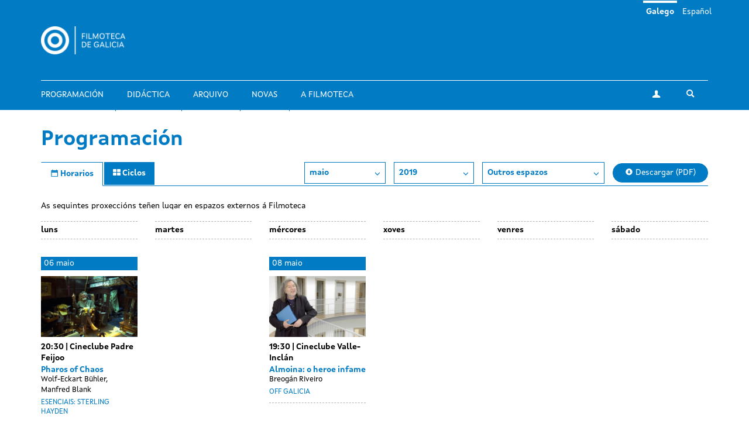

--- FILE ---
content_type: text/html; charset=utf-8
request_url: https://filmotecadegalicia.xunta.gal/gl/programacion/ci%3C/body%3E%3C/html%3E?year=2019&month=5&center=other
body_size: 7147
content:
<!DOCTYPE html>
<html lang="gl" dir="ltr"
  xmlns:og="https://ogp.me/ns#">
<head>
  <link rel="profile" href="http://www.w3.org/1999/xhtml/vocab" />
  <meta name="viewport" content="width=device-width, initial-scale=1.0">
  <meta http-equiv="Content-Type" content="text/html; charset=utf-8" />
<link rel="shortcut icon" href="https://filmotecadegalicia.xunta.gal/sites/w_pcgai/themes/cgai/favicon.ico" type="image/vnd.microsoft.icon" />
<meta content="#007bc4" name="theme-color" />
<meta name="generator" content="Drupal 7 (https://www.drupal.org)" />
<link rel="canonical" href="https://filmotecadegalicia.xunta.gal/gl/programacion/ci%3C/body%3E%3C/html%3E" />
<link rel="shortlink" href="https://filmotecadegalicia.xunta.gal/gl/programacion/ci%3C/body%3E%3C/html%3E" />
<meta property="og:site_name" content="Filmoteca de Galicia" />
<meta property="og:type" content="article" />
<meta property="og:url" content="https://filmotecadegalicia.xunta.gal/gl/programacion/ci%3C/body%3E%3C/html%3E" />
<meta property="og:title" content="Programación" />
<meta name="dcterms.title" content="Programación" />
<meta name="dcterms.type" content="Text" />
<meta name="dcterms.format" content="text/html" />
<meta name="dcterms.identifier" content="https://filmotecadegalicia.xunta.gal/gl/programacion/ci%3C/body%3E%3C/html%3E" />
  <title>Programación | Filmoteca de Galicia</title>
  <link type="text/css" rel="stylesheet" href="https://filmotecadegalicia.xunta.gal/sites/w_pcgai/files/css/css_lQaZfjVpwP_oGNqdtWCSpJT1EMqXdMiU84ekLLxQnc4.css" media="all" />
<link type="text/css" rel="stylesheet" href="https://filmotecadegalicia.xunta.gal/sites/w_pcgai/files/css/css_oO0iBI7lY92TMVc_Yz3XprjsodDG9yMAHnHcKZncYE8.css" media="all" />
<link type="text/css" rel="stylesheet" href="https://filmotecadegalicia.xunta.gal/sites/w_pcgai/files/css/css_GIYqnQwd6SvilCWWr-Jgi69115yoFrPABQalJ8Tf5o8.css" media="all" />

<!--[if lte IE 9]>
<link type="text/css" rel="stylesheet" href="https://filmotecadegalicia.xunta.gal/sites/w_pcgai/files/css/css_ImwRxy1lxopxoBEEy7kxR3zonHI9n-ue85JAl2xPBWI.css" media="all" />
<![endif]-->
<link type="text/css" rel="stylesheet" href="https://filmotecadegalicia.xunta.gal/sites/w_pcgai/files/css/css_usA0nC0PDeZyG4mwc1dWqi6MlT1Aaea0LYlhkJeUVEw.css" media="all" />
  <script src="https://filmotecadegalicia.xunta.gal/sites/w_pcgai/files/js/js_xXXlCzxGJGu56t7d4O7pBXhw0UYdXOds7Y-fDzZj7Uc.js"></script>
<script src="https://filmotecadegalicia.xunta.gal/sites/w_pcgai/files/js/js_s5koNMBdK4BqfHyHNPWCXIL2zD0jFcPyejDZsryApj0.js"></script>
<script>document.createElement( "picture" );</script>
<script src="https://filmotecadegalicia.xunta.gal/sites/w_pcgai/files/js/js_VWrjRjr7_IX7rRJ6JFLfVMwH3bTLkur-K_lsFccWZWk.js"></script>
<script>(function(i,s,o,g,r,a,m){i["GoogleAnalyticsObject"]=r;i[r]=i[r]||function(){(i[r].q=i[r].q||[]).push(arguments)},i[r].l=1*new Date();a=s.createElement(o),m=s.getElementsByTagName(o)[0];a.async=1;a.src=g;m.parentNode.insertBefore(a,m)})(window,document,"script","https://www.google-analytics.com/analytics.js","ga");ga("create", "UA-48436752-10", {"cookieDomain":"auto"});ga("set", "anonymizeIp", true);ga("send", "pageview");</script>
<script src="https://filmotecadegalicia.xunta.gal/sites/w_pcgai/files/js/js_Xg7CwizaObLn0zBOskWaQKuRU0uXogxxoHbwTX9LRoU.js"></script>
<script>jQuery.extend(Drupal.settings, {"basePath":"\/","pathPrefix":"gl\/","setHasJsCookie":0,"ajaxPageState":{"theme":"cgai","theme_token":"aD_4S7fnF1qQCePs-f-APz84CI6o1QCt87OvQsmf3OQ","js":{"sites\/w_pcgai\/modules\/contrib\/picture\/picturefill2\/picturefill.min.js":1,"sites\/w_pcgai\/modules\/contrib\/picture\/picture.min.js":1,"sites\/all\/themes\/contrib\/bootstrap\/js\/bootstrap.js":1,"https:\/\/filmotecadegalicia.xunta.gal\/sites\/w_pcgai\/files\/google_tag\/contedor_principal\/google_tag.script.js":1,"sites\/all\/modules\/contrib\/jquery_update\/replace\/jquery\/1.10\/jquery.min.js":1,"misc\/jquery-extend-3.4.0.js":1,"misc\/jquery-html-prefilter-3.5.0-backport.js":1,"misc\/jquery.once.js":1,"misc\/drupal.js":1,"0":1,"public:\/\/languages\/gl_H1kRzRhv0iJC3o7RYMpo1Ew21h5FmPHcvq2kKuqNtv8.js":1,"sites\/w_pcgai\/modules\/contrib\/custom_search\/js\/custom_search.js":1,"sites\/all\/modules\/contrib\/google_analytics\/googleanalytics.js":1,"1":1,"sites\/w_pcgai\/themes\/cgai\/build\/main.js":1},"css":{"modules\/system\/system.base.css":1,"sites\/w_pcgai\/modules\/contrib\/date\/date_api\/date.css":1,"sites\/w_pcgai\/modules\/contrib\/date\/date_popup\/themes\/datepicker.1.7.css":1,"modules\/field\/theme\/field.css":1,"sites\/w_pcgai\/modules\/contrib\/logintoboggan\/logintoboggan.css":1,"modules\/node\/node.css":1,"sites\/w_pcgai\/modules\/contrib\/picture\/picture_wysiwyg.css":1,"sites\/all\/modules\/contrib\/views\/css\/views.css":1,"sites\/all\/modules\/contrib\/ckeditor\/css\/ckeditor.css":1,"sites\/all\/modules\/contrib\/ctools\/css\/ctools.css":1,"modules\/locale\/locale.css":1,"sites\/w_pcgai\/modules\/contrib\/custom_search\/custom_search.css":1,"sites\/w_pcgai\/files\/css\/follow.css":1,"sites\/w_pcgai\/themes\/cgai\/build\/app-ie.css":1,"sites\/w_pcgai\/themes\/cgai\/build\/fonts\/merriweather.css":1,"sites\/w_pcgai\/themes\/cgai\/build\/fonts\/montserrat.css":1,"sites\/w_pcgai\/themes\/cgai\/build\/fonts\/opensans.css":1,"sites\/w_pcgai\/themes\/cgai\/build\/fonts\/xuntasans.css":1,"sites\/w_pcgai\/themes\/cgai\/build\/app.css":1}},"contact":{"marker_image":"\/sites\/w_pcgai\/themes\/cgai\/assets\/img\/marker.png","marker_location":{"lat":"43.3678223","lng":"-8.4069563","zoom":"13"}},"custom_search":{"form_target":"_self","solr":0},"googleanalytics":{"trackOutbound":1,"trackMailto":1,"trackDownload":1,"trackDownloadExtensions":"7z|aac|arc|arj|asf|asx|avi|bin|csv|doc(x|m)?|dot(x|m)?|exe|flv|gif|gz|gzip|hqx|jar|jpe?g|js|mp(2|3|4|e?g)|mov(ie)?|msi|msp|pdf|phps|png|ppt(x|m)?|pot(x|m)?|pps(x|m)?|ppam|sld(x|m)?|thmx|qtm?|ra(m|r)?|sea|sit|tar|tgz|torrent|txt|wav|wma|wmv|wpd|xls(x|m|b)?|xlt(x|m)|xlam|xml|z|zip"},"urlIsAjaxTrusted":{"\/gl\/programacion\/ci%3C\/body%3E%3C\/html%3E?year=2019\u0026month=5\u0026center=other":true},"bootstrap":{"anchorsFix":"0","anchorsSmoothScrolling":"0","formHasError":1,"popoverEnabled":0,"popoverOptions":{"animation":1,"html":0,"placement":"right","selector":"","trigger":"click","triggerAutoclose":1,"title":"","content":"","delay":0,"container":"body"},"tooltipEnabled":0,"tooltipOptions":{"animation":1,"html":0,"placement":"auto left","selector":"","trigger":"hover focus","delay":0,"container":"body"}}});</script>
</head>
<body class="html not-front not-logged-in no-sidebars page-programacion page-programacion-ci page-programacion-ci-body page-programacion-ci-body-html i18n-gl">
  <div class="region region-page-top">
    <noscript aria-hidden="true"><iframe src="https://www.googletagmanager.com/ns.html?id=GTM-PR8H5D3" height="0" width="0" style="display:none;visibility:hidden"></iframe></noscript>
  </div>
<header class="navbar navbar-default">
  <a class="sr-only sr-only-focusable skip-to-content" href="#main-content">Ir o contido principal</a>
  <div class="container">
    <div class="navbar-header">
      <button type="button" class="navbar-toggle collapsed" data-toggle="collapse" data-target="#navbar-collapse" aria-expanded="false">
        <span class="sr-only">Toggle navigation</span>
        <span class="icon-bar"></span>
        <span class="icon-bar"></span>
        <span class="icon-bar"></span>
      </button>

      <div class="navbar-brand">
        <a href="/gl">
                      <img src="https://filmotecadegalicia.xunta.gal/sites/w_pcgai/files/logos/filmoteca_de_galicia_branco_xs.png" alt="Inicio" class="logo-xs">
                                <img src="https://filmotecadegalicia.xunta.gal/sites/w_pcgai/files/logos/filmoteca_de_galicia_branco.png" alt="Inicio" class="logo-lg">
                  </a>
      </div>
    </div>

    <div class="collapse navbar-collapse" id="navbar-collapse">
      <nav class="nav navbar-nav">
        <ul class="nav navbar-nav navbar-main"><li><a href="/gl/programacion" class="active">Programación</a></li>
<li><a href="/gl/didactica">Didáctica</a></li>
<li><a href="/gl/arquivo">Arquivo</a></li>
<li><a href="/gl/novas" title="">Novas</a></li>
<li><a href="/gl/filmoteca-de-galicia">A Filmoteca</a></li>
</ul><span class="navbar-nav-actions"><a href="/gl/user" class="btn btn-default btn-profile"><span class="icon-icon-user" aria-hidden="true"></span><span class="sr-only">A miña conta</span></a><span class="navbar-lang"><a href="/gl/programacion/ci%3C/body%3E%3C/html%3E" class="btn btn-link active" lang="gl">Galego</a>&nbsp;<a href="/es/programacion/ci%3C/body%3E%3C/html%3E" class="btn btn-link" lang="es">Español</a>&nbsp;</span><button type="button" class="btn btn-link navbar-toggle-search" data-toggle="collapse" data-target="#navbar-search-form" aria-expanded="false">
  <span class="icon-icon-search" aria-hidden="true"></span>
  <span class="sr-only">Toggle search</span>
</button>
<div class="navbar-search-form collapse" id="navbar-search-form">
  <form class="search-form form-search content-search input-group" role="search" action="/gl/programacion/ci%3C/body%3E%3C/html%3E?year=2019&amp;month=5&amp;center=other" method="post" id="search-block-form" accept-charset="UTF-8"><input type="hidden" name="form_id" value="search_block_form" />
<input type="hidden" name="form_build_id" value="form-SMCjRXjHoYpnW8ru8hbh5GvHQjd40WPi_jJtrkBfqmg" />

  <label class="sr-only" for="search_block_form">Buscar</label>
  <input type="text" name="search_block_form" class="form-control" placeholder="Buscar" id="search_block_form">
  <span class="input-group-btn">
    <button class="btn btn-primary search-form-submit" type="submit">
      <span class="icon-icon-search" aria-hidden="true"></span>
      <span class="sr-only">Buscar</span>
    </button>
  </span>



</form></div>
</span>      </nav>
    </div>
  </div>
</header>


  
<main id="main-content">
  <div class="container">
  <section class="page-schedule">
    <h1 class="page-schedule-title">
      Programación    </h1>

    <ul class="nav nav-tabs nav-tabs-primary">
      <li class="active">
        <a href="/gl/programacion">
          <span class="icon-icon-calendar" aria-hidden="true"></span>
          <span class="hidden-xs">Horarios</span>
        </a>
      </li>
      <li>
        <a href="/gl/programacion/ciclos">
          <span class="icon-icon-th" aria-hidden="true"></span>
          <span class="hidden-xs">Ciclos</span>
        </a>
      </li>
    </ul>

    <div class="page-schedule-container">
      <div class="page-schedule-filters">
        <span class="dropdown">
          <button class="btn btn-default dropdown-toggle" type="button" id="month-dropdown" data-toggle="dropdown" aria-haspopup="true" aria-expanded="true">
           maio            <span class="icon-icon-chevron-down" aria-hidden="true"></span>
          </button>
          <ul class="dropdown-menu" aria-labelledby="month-dropdown">
                        <li>
              <a href="/gl/programacion/ci%3C/body%3E%3C/html%3E?year=2019&month=1&center=other">xaneiro</a>
            </li>
                        <li>
              <a href="/gl/programacion/ci%3C/body%3E%3C/html%3E?year=2019&month=2&center=other">febreiro</a>
            </li>
                        <li>
              <a href="/gl/programacion/ci%3C/body%3E%3C/html%3E?year=2019&month=3&center=other">marzo</a>
            </li>
                        <li>
              <a href="/gl/programacion/ci%3C/body%3E%3C/html%3E?year=2019&month=4&center=other">abril</a>
            </li>
                        <li>
              <a href="/gl/programacion/ci%3C/body%3E%3C/html%3E?year=2019&month=5&center=other">maio</a>
            </li>
                        <li>
              <a href="/gl/programacion/ci%3C/body%3E%3C/html%3E?year=2019&month=6&center=other">xuño</a>
            </li>
                        <li>
              <a href="/gl/programacion/ci%3C/body%3E%3C/html%3E?year=2019&month=7&center=other">xullo</a>
            </li>
                        <li>
              <a href="/gl/programacion/ci%3C/body%3E%3C/html%3E?year=2019&month=8&center=other">agosto</a>
            </li>
                        <li>
              <a href="/gl/programacion/ci%3C/body%3E%3C/html%3E?year=2019&month=9&center=other">setembro</a>
            </li>
                        <li>
              <a href="/gl/programacion/ci%3C/body%3E%3C/html%3E?year=2019&month=10&center=other">outubro</a>
            </li>
                        <li>
              <a href="/gl/programacion/ci%3C/body%3E%3C/html%3E?year=2019&month=11&center=other">novembro</a>
            </li>
                        <li>
              <a href="/gl/programacion/ci%3C/body%3E%3C/html%3E?year=2019&month=12&center=other">decembro</a>
            </li>
                      </ul>
        </span>

        <span class="dropdown">
          <button class="btn btn-default dropdown-toggle" type="button" id="year-dropdown" data-toggle="dropdown" aria-haspopup="true" aria-expanded="true">
            2019            <span class="icon-icon-chevron-down" aria-hidden="true"></span>
          </button>
          <ul class="dropdown-menu" aria-labelledby="year-dropdown">
                          <li>
                <a href="/gl/programacion/ci%3C/body%3E%3C/html%3E?year=2026&month=5&center=other">2026</a>
              </li>
                          <li>
                <a href="/gl/programacion/ci%3C/body%3E%3C/html%3E?year=2025&month=5&center=other">2025</a>
              </li>
                          <li>
                <a href="/gl/programacion/ci%3C/body%3E%3C/html%3E?year=2024&month=5&center=other">2024</a>
              </li>
                          <li>
                <a href="/gl/programacion/ci%3C/body%3E%3C/html%3E?year=2023&month=5&center=other">2023</a>
              </li>
                          <li>
                <a href="/gl/programacion/ci%3C/body%3E%3C/html%3E?year=2022&month=5&center=other">2022</a>
              </li>
                          <li>
                <a href="/gl/programacion/ci%3C/body%3E%3C/html%3E?year=2021&month=5&center=other">2021</a>
              </li>
                          <li>
                <a href="/gl/programacion/ci%3C/body%3E%3C/html%3E?year=2020&month=5&center=other">2020</a>
              </li>
                          <li>
                <a href="/gl/programacion/ci%3C/body%3E%3C/html%3E?year=2019&month=5&center=other">2019</a>
              </li>
                          <li>
                <a href="/gl/programacion/ci%3C/body%3E%3C/html%3E?year=2018&month=5&center=other">2018</a>
              </li>
                          <li>
                <a href="/gl/programacion/ci%3C/body%3E%3C/html%3E?year=2017&month=5&center=other">2017</a>
              </li>
                          <li>
                <a href="/gl/programacion/ci%3C/body%3E%3C/html%3E?year=2016&month=5&center=other">2016</a>
              </li>
                          <li>
                <a href="/gl/programacion/ci%3C/body%3E%3C/html%3E?year=2015&month=5&center=other">2015</a>
              </li>
                          <li>
                <a href="/gl/programacion/ci%3C/body%3E%3C/html%3E?year=2014&month=5&center=other">2014</a>
              </li>
                          <li>
                <a href="/gl/programacion/ci%3C/body%3E%3C/html%3E?year=2013&month=5&center=other">2013</a>
              </li>
                          <li>
                <a href="/gl/programacion/ci%3C/body%3E%3C/html%3E?year=2012&month=5&center=other">2012</a>
              </li>
                          <li>
                <a href="/gl/programacion/ci%3C/body%3E%3C/html%3E?year=2011&month=5&center=other">2011</a>
              </li>
                          <li>
                <a href="/gl/programacion/ci%3C/body%3E%3C/html%3E?year=2010&month=5&center=other">2010</a>
              </li>
                          <li>
                <a href="/gl/programacion/ci%3C/body%3E%3C/html%3E?year=2009&month=5&center=other">2009</a>
              </li>
                          <li>
                <a href="/gl/programacion/ci%3C/body%3E%3C/html%3E?year=2008&month=5&center=other">2008</a>
              </li>
                          <li>
                <a href="/gl/programacion/ci%3C/body%3E%3C/html%3E?year=2007&month=5&center=other">2007</a>
              </li>
                          <li>
                <a href="/gl/programacion/ci%3C/body%3E%3C/html%3E?year=2006&month=5&center=other">2006</a>
              </li>
                          <li>
                <a href="/gl/programacion/ci%3C/body%3E%3C/html%3E?year=2005&month=5&center=other">2005</a>
              </li>
                          <li>
                <a href="/gl/programacion/ci%3C/body%3E%3C/html%3E?year=2004&month=5&center=other">2004</a>
              </li>
                          <li>
                <a href="/gl/programacion/ci%3C/body%3E%3C/html%3E?year=2003&month=5&center=other">2003</a>
              </li>
                          <li>
                <a href="/gl/programacion/ci%3C/body%3E%3C/html%3E?year=2002&month=5&center=other">2002</a>
              </li>
                          <li>
                <a href="/gl/programacion/ci%3C/body%3E%3C/html%3E?year=2001&month=5&center=other">2001</a>
              </li>
                          <li>
                <a href="/gl/programacion/ci%3C/body%3E%3C/html%3E?year=2000&month=5&center=other">2000</a>
              </li>
                          <li>
                <a href="/gl/programacion/ci%3C/body%3E%3C/html%3E?year=1999&month=5&center=other">1999</a>
              </li>
                          <li>
                <a href="/gl/programacion/ci%3C/body%3E%3C/html%3E?year=1998&month=5&center=other">1998</a>
              </li>
                          <li>
                <a href="/gl/programacion/ci%3C/body%3E%3C/html%3E?year=1997&month=5&center=other">1997</a>
              </li>
                          <li>
                <a href="/gl/programacion/ci%3C/body%3E%3C/html%3E?year=1996&month=5&center=other">1996</a>
              </li>
                          <li>
                <a href="/gl/programacion/ci%3C/body%3E%3C/html%3E?year=1995&month=5&center=other">1995</a>
              </li>
                          <li>
                <a href="/gl/programacion/ci%3C/body%3E%3C/html%3E?year=1994&month=5&center=other">1994</a>
              </li>
                          <li>
                <a href="/gl/programacion/ci%3C/body%3E%3C/html%3E?year=1993&month=5&center=other">1993</a>
              </li>
                          <li>
                <a href="/gl/programacion/ci%3C/body%3E%3C/html%3E?year=1992&month=5&center=other">1992</a>
              </li>
                          <li>
                <a href="/gl/programacion/ci%3C/body%3E%3C/html%3E?year=1991&month=5&center=other">1991</a>
              </li>
                      </ul>
        </span>

        <span class="dropdown">
          <button class="btn btn-default dropdown-toggle" type="button" id="center-dropdown" data-toggle="dropdown" aria-haspopup="true" aria-expanded="true">
            Outros espazos            <span class="icon-icon-chevron-down" aria-hidden="true"></span>
          </button>
          <ul class="dropdown-menu" aria-labelledby="center-dropdown">
                          <li>
                <a href="/gl/programacion/ci%3C/body%3E%3C/html%3E?year=2019&month=5&center=cgai">
                  Na Filmoteca                </a>
              </li>
                          <li>
                <a href="/gl/programacion/ci%3C/body%3E%3C/html%3E?year=2019&month=5&center=other">
                  Outros espazos                </a>
              </li>
                      </ul>
        </span>

                  <a href="https://filmotecadegalicia.xunta.gal/sites/w_pcgai/files/299_fdg_xaneiro_2026_web.pdf" target="_blank" class="btn btn-primary btn-download">
            <span class="icon-icon-download" aria-hidden="true"></span>
            Descargar (PDF)          </a>
              </div>

              <p>
          As seguintes proxeccións teñen lugar en espazos externos á Filmoteca        </p>
      
      <div class="page-schedule-content">
        <div class="timetable">
  <div class="timetable-header">
    <div class="timetable-weekday">
      <span class="timetable-weekday-title">luns</span>
    </div>
    <div class="timetable-weekday">
      <span class="timetable-weekday-title">martes</span>
    </div>
    <div class="timetable-weekday">
      <span class="timetable-weekday-title">mércores</span>
    </div>
    <div class="timetable-weekday">
      <span class="timetable-weekday-title">xoves</span>
    </div>
    <div class="timetable-weekday">
      <span class="timetable-weekday-title">venres</span>
    </div>
    <div class="timetable-weekday">
      <span class="timetable-weekday-title">sábado</span>
    </div>
  </div>

  <div class="timetable-week">
              <div class="timetable-day matchHeight">
        <p class="timetable-day-title ">
          <span class="weekday">luns</span>
          <span class="month-day">06 maio</span>
        </p>
                              <article id="session-41462" class="timetable-session is-old">
      <div class="timetable-session-image">
      <img class="img-responsive" src="https://filmotecadegalicia.xunta.gal/sites/w_pcgai/files/styles/large/public/sterlingleuchtturm2.jpg?itok=zDS-rgkm" width="768" height="488" alt="Pharos of Chaos" />  </div>

  <div class="timetable-session-time-location">
    <time class="timetable-session-time" datetime="2019-05-06T20:30">
      20:30    </time>

          <span class="timetable-session-location">
          <span class="session-location">
    Cineclube Padre Feijoo  </span>
      </span>
      </div>

            <h2 class="timetable-session-title">
        <a href="/gl/filmes/pharos-chaos">
          Pharos of Chaos        </a>
      </h2>
      <div class="timetable-session-author">
        Wolf-Eckart Bühler, Manfred Blank              </div>
      
  
  
      <div class="timetable-session-season">
          <a href="/gl/programacion/ciclos/esenciais-sterling-hayden" class="session-season">
    Esenciais: Sterling Hayden  </a>
    </div>
  
  
  </article>
                        </div>
                      <div class="timetable-day matchHeight">
        <p class="timetable-day-title sr-only">
          <span class="weekday">martes</span>
          <span class="month-day">07 maio</span>
        </p>
                  <p class="sr-only">Day without sessions</p>
              </div>
                      <div class="timetable-day matchHeight">
        <p class="timetable-day-title ">
          <span class="weekday">mércores</span>
          <span class="month-day">08 maio</span>
        </p>
                              <article id="session-41464" class="timetable-session is-old">
      <div class="timetable-session-image">
      <img class="img-responsive" src="https://filmotecadegalicia.xunta.gal/sites/w_pcgai/files/styles/large/public/almoina-01.jpg?itok=0Oj-AH3V" width="768" height="488" alt="Almoina: o heroe infame" />  </div>

  <div class="timetable-session-time-location">
    <time class="timetable-session-time" datetime="2019-05-08T19:30">
      19:30    </time>

          <span class="timetable-session-location">
          <span class="session-location">
    Cineclube Valle-Inclán  </span>
      </span>
      </div>

            <h2 class="timetable-session-title">
        <a href="/gl/filmes/almoina-o-heroe-infame">
          Almoina: o heroe infame        </a>
      </h2>
      <div class="timetable-session-author">
        Breogán Riveiro              </div>
      
  
  
      <div class="timetable-session-season">
          <a href="/gl/programacion/ciclos/galicia" class="session-season">
    Off Galicia  </a>
    </div>
  
  
  </article>
                        </div>
                      <div class="timetable-day matchHeight">
        <p class="timetable-day-title sr-only">
          <span class="weekday">xoves</span>
          <span class="month-day">09 maio</span>
        </p>
                  <p class="sr-only">Day without sessions</p>
              </div>
                      <div class="timetable-day matchHeight">
        <p class="timetable-day-title sr-only">
          <span class="weekday">venres</span>
          <span class="month-day">10 maio</span>
        </p>
                  <p class="sr-only">Day without sessions</p>
              </div>
                      <div class="timetable-day matchHeight">
        <p class="timetable-day-title sr-only">
          <span class="weekday">sábado</span>
          <span class="month-day">11 maio</span>
        </p>
                  <p class="sr-only">Day without sessions</p>
              </div>
                    </div><div class="timetable-week">                <div class="timetable-day matchHeight">
        <p class="timetable-day-title ">
          <span class="weekday">luns</span>
          <span class="month-day">13 maio</span>
        </p>
                              <article id="session-41463" class="timetable-session is-old">
      <div class="timetable-session-image">
      <img class="img-responsive" src="https://filmotecadegalicia.xunta.gal/sites/w_pcgai/files/styles/large/public/dhogs_1.274.1.jpg?itok=3giTaYZq" width="768" height="488" alt="Dhogs" />  </div>

  <div class="timetable-session-time-location">
    <time class="timetable-session-time" datetime="2019-05-13T20:30">
      20:30    </time>

          <span class="timetable-session-location">
          <span class="session-location">
    Cineclube Padre Feijoo  </span>
      </span>
      </div>

            <h2 class="timetable-session-title">
        <a href="/gl/filmes/dhogs">
          Dhogs        </a>
      </h2>
      <div class="timetable-session-author">
        Andrés Goteira              </div>
      
  
  
      <div class="timetable-session-season">
          <a href="/gl/programacion/ciclos/galicia" class="session-season">
    Off Galicia  </a>
    </div>
  
  
  </article>
                        </div>
                      <div class="timetable-day matchHeight">
        <p class="timetable-day-title sr-only">
          <span class="weekday">martes</span>
          <span class="month-day">14 maio</span>
        </p>
                  <p class="sr-only">Day without sessions</p>
              </div>
                      <div class="timetable-day matchHeight">
        <p class="timetable-day-title ">
          <span class="weekday">mércores</span>
          <span class="month-day">15 maio</span>
        </p>
                              <article id="session-41465" class="timetable-session is-old">
      <div class="timetable-session-image">
      <img class="img-responsive" src="https://filmotecadegalicia.xunta.gal/sites/w_pcgai/files/styles/large/public/programacion_3850.jpg?itok=n41VTITu" width="768" height="488" alt="Pelerinaxes" title="Pelerinaxes" />  </div>

  <div class="timetable-session-time-location">
    <time class="timetable-session-time" datetime="2019-05-15T19:30">
      19:30    </time>

          <span class="timetable-session-location">
          <span class="session-location">
    Cineclube Valle-Inclán  </span>
      </span>
      </div>

            <h2 class="timetable-session-title">
        <a href="/gl/pelerinaxes">
          Pelerinaxes        </a>
      </h2>
      <div class="timetable-session-author">
                <div class="field field-name-field-subtitle field-type-text field-label-hidden">
        Simone Saibene, 2016  </div>
      </div>
      
  
  
      <div class="timetable-session-season">
          <a href="/gl/programacion/ciclos/galicia" class="session-season">
    Off Galicia  </a>
    </div>
  
  
  </article>
                      <article id="session-41467" class="timetable-session is-old">
      <div class="timetable-session-image">
      <img class="img-responsive" src="https://filmotecadegalicia.xunta.gal/sites/w_pcgai/files/styles/large/public/trintalumes_still_03_samuel_vilarino_alba_arias.jpg?itok=nnMPW_UZ" width="768" height="488" alt="Trinta lumes" />  </div>

  <div class="timetable-session-time-location">
    <time class="timetable-session-time" datetime="2019-05-15T20:30">
      20:30    </time>

          <span class="timetable-session-location">
          <span class="session-location">
    Cineclube Pontevedra  </span>
      </span>
      </div>

            <h2 class="timetable-session-title">
        <a href="/gl/filmes/trinta-lumes">
          Trinta lumes        </a>
      </h2>
      <div class="timetable-session-author">
        Diana Toucedo              </div>
      
  
  
      <div class="timetable-session-season">
          <a href="/gl/programacion/ciclos/galicia" class="session-season">
    Off Galicia  </a>
    </div>
  
  
  </article>
                        </div>
                      <div class="timetable-day matchHeight">
        <p class="timetable-day-title ">
          <span class="weekday">xoves</span>
          <span class="month-day">16 maio</span>
        </p>
                              <article id="session-41470" class="timetable-session is-old">
      <div class="timetable-session-image">
      <img class="img-responsive" src="https://filmotecadegalicia.xunta.gal/sites/w_pcgai/files/styles/large/public/la_mujer_crucificada.jpg?itok=CgVqgneY" width="768" height="488" alt="La mujer crucificada" />  </div>

  <div class="timetable-session-time-location">
    <time class="timetable-session-time" datetime="2019-05-16T20:30">
      20:30    </time>

          <span class="timetable-session-location">
          <span class="session-location">
    Cineclube Lumière  </span>
      </span>
      </div>

            <h2 class="timetable-session-title">
        <a href="/gl/filmes/la-mujer-crucificada">
          La mujer crucificada        </a>
      </h2>
      <div class="timetable-session-author">
        Kenji Mizoguchi              </div>
      
  
  
      <div class="timetable-session-season">
          <a href="/gl/programacion/ciclos/esenciais-kenji-mizoguchi" class="session-season">
    Esenciais: Kenji Mizoguchi  </a>
    </div>
  
  
  </article>
                        </div>
                      <div class="timetable-day matchHeight">
        <p class="timetable-day-title sr-only">
          <span class="weekday">venres</span>
          <span class="month-day">17 maio</span>
        </p>
                  <p class="sr-only">Day without sessions</p>
              </div>
                      <div class="timetable-day matchHeight">
        <p class="timetable-day-title sr-only">
          <span class="weekday">sábado</span>
          <span class="month-day">18 maio</span>
        </p>
                  <p class="sr-only">Day without sessions</p>
              </div>
                    </div><div class="timetable-week">                <div class="timetable-day matchHeight">
        <p class="timetable-day-title ">
          <span class="weekday">luns</span>
          <span class="month-day">20 maio</span>
        </p>
                              <article id="session-41514" class="timetable-session is-old">
      <div class="timetable-session-image">
      <img class="img-responsive" src="https://filmotecadegalicia.xunta.gal/sites/w_pcgai/files/styles/large/public/faces.jpg?itok=yllHPPtY" width="768" height="488" alt="Faces" />  </div>

  <div class="timetable-session-time-location">
    <time class="timetable-session-time" datetime="2019-05-20T20:30">
      20:30    </time>

          <span class="timetable-session-location">
          <span class="session-location">
    Cineclube Padre Feijoo  </span>
      </span>
      </div>

            <h2 class="timetable-session-title">
        <a href="/gl/filmes/faces">
          Faces        </a>
      </h2>
      <div class="timetable-session-author">
        John Cassavetes              </div>
      
  
  
      <div class="timetable-session-season">
          <a href="/gl/programacion/ciclos/john-cassavetes-e-o-new-american-cinema-group" class="session-season">
    John Cassavetes e o "New American Cinema Group"  </a>
    </div>
  
  
  </article>
                        </div>
                      <div class="timetable-day matchHeight">
        <p class="timetable-day-title sr-only">
          <span class="weekday">martes</span>
          <span class="month-day">21 maio</span>
        </p>
                  <p class="sr-only">Day without sessions</p>
              </div>
                      <div class="timetable-day matchHeight">
        <p class="timetable-day-title ">
          <span class="weekday">mércores</span>
          <span class="month-day">22 maio</span>
        </p>
                              <article id="session-41466" class="timetable-session is-old">
      <div class="timetable-session-image">
      <img class="img-responsive" src="https://filmotecadegalicia.xunta.gal/sites/w_pcgai/files/styles/large/public/sterlingleuchtturm2.jpg?itok=zDS-rgkm" width="768" height="488" alt="Pharos of Chaos" />  </div>

  <div class="timetable-session-time-location">
    <time class="timetable-session-time" datetime="2019-05-22T19:30">
      19:30    </time>

          <span class="timetable-session-location">
          <span class="session-location">
    Cineclube Valle-Inclán  </span>
      </span>
      </div>

            <h2 class="timetable-session-title">
        <a href="/gl/filmes/pharos-chaos">
          Pharos of Chaos        </a>
      </h2>
      <div class="timetable-session-author">
        Wolf-Eckart Bühler, Manfred Blank              </div>
      
  
  
      <div class="timetable-session-season">
          <a href="/gl/programacion/ciclos/esenciais-sterling-hayden" class="session-season">
    Esenciais: Sterling Hayden  </a>
    </div>
  
  
  </article>
                      <article id="session-41468" class="timetable-session is-old">
      <div class="timetable-session-image">
      <img class="img-responsive" src="https://filmotecadegalicia.xunta.gal/sites/w_pcgai/files/styles/large/public/todalas_mulleres_que_conezo.jpg?itok=6mH8xDXe" width="768" height="488" alt="Tódalas mulleres que coñezo" />  </div>

  <div class="timetable-session-time-location">
    <time class="timetable-session-time" datetime="2019-05-22T20:30">
      20:30    </time>

          <span class="timetable-session-location">
          <span class="session-location">
    Cineclube Pontevedra  </span>
      </span>
      </div>

            <h2 class="timetable-session-title">
        <a href="/gl/filmes/todalas-mulleres-que-conezo">
          Tódalas mulleres que coñezo        </a>
      </h2>
      <div class="timetable-session-author">
        Xiana do Teixeiro              </div>
      
  
  
      <div class="timetable-session-season">
          <a href="/gl/programacion/ciclos/galicia" class="session-season">
    Off Galicia  </a>
    </div>
  
  
  </article>
                        </div>
                      <div class="timetable-day matchHeight">
        <p class="timetable-day-title ">
          <span class="weekday">xoves</span>
          <span class="month-day">23 maio</span>
        </p>
                              <article id="session-41520" class="timetable-session is-old">
      <div class="timetable-session-image">
      <img class="img-responsive" src="https://filmotecadegalicia.xunta.gal/sites/w_pcgai/files/styles/large/public/shadows_0.jpg?itok=9e-tNpAk" width="768" height="488" alt="Shadows" />  </div>

  <div class="timetable-session-time-location">
    <time class="timetable-session-time" datetime="2019-05-23T20:30">
      20:30    </time>

          <span class="timetable-session-location">
          <span class="session-location">
    Cineclube Lumière  </span>
      </span>
      </div>

            <h2 class="timetable-session-title">
        <a href="/gl/filmes/shadows">
          Shadows        </a>
      </h2>
      <div class="timetable-session-author">
        John Cassavetes              </div>
      
  
  
      <div class="timetable-session-season">
          <a href="/gl/programacion/ciclos/john-cassavetes-e-o-new-american-cinema-group" class="session-season">
    John Cassavetes e o "New American Cinema Group"  </a>
    </div>
  
  
  </article>
                        </div>
                      <div class="timetable-day matchHeight">
        <p class="timetable-day-title sr-only">
          <span class="weekday">venres</span>
          <span class="month-day">24 maio</span>
        </p>
                  <p class="sr-only">Day without sessions</p>
              </div>
                      <div class="timetable-day matchHeight">
        <p class="timetable-day-title sr-only">
          <span class="weekday">sábado</span>
          <span class="month-day">25 maio</span>
        </p>
                  <p class="sr-only">Day without sessions</p>
              </div>
                    </div><div class="timetable-week">                <div class="timetable-day matchHeight">
        <p class="timetable-day-title ">
          <span class="weekday">luns</span>
          <span class="month-day">27 maio</span>
        </p>
                              <article id="session-41469" class="timetable-session is-old">
      <div class="timetable-session-image">
      <img class="img-responsive" src="https://filmotecadegalicia.xunta.gal/sites/w_pcgai/files/styles/large/public/dhogs_1.274.1.jpg?itok=3giTaYZq" width="768" height="488" alt="Dhogs" />  </div>

  <div class="timetable-session-time-location">
    <time class="timetable-session-time" datetime="2019-05-27T20:30">
      20:30    </time>

          <span class="timetable-session-location">
          <span class="session-location">
    Cineclube Pontevedra  </span>
      </span>
      </div>

            <h2 class="timetable-session-title">
        <a href="/gl/filmes/dhogs">
          Dhogs        </a>
      </h2>
      <div class="timetable-session-author">
        Andrés Goteira              </div>
      
  
  
      <div class="timetable-session-season">
          <a href="/gl/programacion/ciclos/galicia" class="session-season">
    Off Galicia  </a>
    </div>
  
  
  </article>
                      <article id="session-41515" class="timetable-session is-old">
      <div class="timetable-session-image">
      <img class="img-responsive" src="https://filmotecadegalicia.xunta.gal/sites/w_pcgai/files/styles/large/public/killing_of_a_chinese_bookie.jpg?itok=giCmcPkX" width="768" height="488" alt="The Killing of a Chinese Bookie" />  </div>

  <div class="timetable-session-time-location">
    <time class="timetable-session-time" datetime="2019-05-27T20:30">
      20:30    </time>

          <span class="timetable-session-location">
          <span class="session-location">
    Cineclube Padre Feijoo  </span>
      </span>
      </div>

            <h2 class="timetable-session-title">
        <a href="/gl/filmes/killing-chinese-bookie">
          The Killing of a Chinese Bookie        </a>
      </h2>
      <div class="timetable-session-author">
        John Cassavetes              </div>
      
  
  
      <div class="timetable-session-season">
          <a href="/gl/programacion/ciclos/john-cassavetes-e-o-new-american-cinema-group" class="session-season">
    John Cassavetes e o "New American Cinema Group"  </a>
    </div>
  
  
  </article>
                        </div>
                      <div class="timetable-day matchHeight">
        <p class="timetable-day-title sr-only">
          <span class="weekday">martes</span>
          <span class="month-day">28 maio</span>
        </p>
                  <p class="sr-only">Day without sessions</p>
              </div>
                      <div class="timetable-day matchHeight">
        <p class="timetable-day-title ">
          <span class="weekday">mércores</span>
          <span class="month-day">29 maio</span>
        </p>
                              <article id="session-41522" class="timetable-session is-old">
      <div class="timetable-session-image">
      <img class="img-responsive" src="https://filmotecadegalicia.xunta.gal/sites/w_pcgai/files/styles/large/public/shadows_0.jpg?itok=9e-tNpAk" width="768" height="488" alt="Shadows" />  </div>

  <div class="timetable-session-time-location">
    <time class="timetable-session-time" datetime="2019-05-29T19:30">
      19:30    </time>

          <span class="timetable-session-location">
          <span class="session-location">
    Cineclube Valle-Inclán  </span>
      </span>
      </div>

            <h2 class="timetable-session-title">
        <a href="/gl/filmes/shadows">
          Shadows        </a>
      </h2>
      <div class="timetable-session-author">
        John Cassavetes              </div>
      
  
  
      <div class="timetable-session-season">
          <a href="/gl/programacion/ciclos/john-cassavetes-e-o-new-american-cinema-group" class="session-season">
    John Cassavetes e o "New American Cinema Group"  </a>
    </div>
  
  
  </article>
                        </div>
                      <div class="timetable-day matchHeight">
        <p class="timetable-day-title ">
          <span class="weekday">xoves</span>
          <span class="month-day">30 maio</span>
        </p>
                              <article id="session-41521" class="timetable-session is-old">
      <div class="timetable-session-image">
      <img class="img-responsive" src="https://filmotecadegalicia.xunta.gal/sites/w_pcgai/files/styles/large/public/el_ojo_imperativo.jpg?itok=Ts9czMeg" width="768" height="488" alt="O ollo imperativo" />  </div>

  <div class="timetable-session-time-location">
    <time class="timetable-session-time" datetime="2019-05-30T20:30">
      20:30    </time>

          <span class="timetable-session-location">
          <span class="session-location">
    Cineclube Lumière  </span>
      </span>
      </div>

            <h2 class="timetable-session-title">
        <a href="/gl/filmes/o-ollo-imperativo">
          O ollo imperativo        </a>
      </h2>
      <div class="timetable-session-author">
        María Ruido              </div>
      
  
  
      <div class="timetable-session-season">
          <a href="/gl/programacion/ciclos/galicia" class="session-season">
    Off Galicia  </a>
    </div>
  
  
  </article>
                        </div>
                      <div class="timetable-day matchHeight">
        <p class="timetable-day-title sr-only">
          <span class="weekday">venres</span>
          <span class="month-day">31 maio</span>
        </p>
                  <p class="sr-only">Day without sessions</p>
              </div>
                      <div class="timetable-day matchHeight">
        <p class="timetable-day-title sr-only">
          <span class="weekday">sábado</span>
          <span class="month-day">01 xuño</span>
        </p>
                  <p class="sr-only">Day without sessions</p>
              </div>
                    </div><div class="timetable-week">            </div>
</div>
      </div>
    </div>
  </section>
</div>

  </main>

<footer class="footer">
  <div class="container">
    <div class="wrapper">
      
      <div class="footer-contact">
          <div class="region region-footer-third">
    <section id="block-block-1"
         class="block-custom-contacto block block-block clearfix">

        <div class="block-content">
    <p><strong>Filmoteca de Galicia</strong><br />
Rúa Durán Loriga, 10 baixo<br />
15003 A Coruña<br /><a href="tel:+34 881 881 260">+34 881 881 260</a><br /><a href="mailto:filmotecadegalicia@xunta.gal">filmotecadegalicia@xunta.gal</a></p>
  </div>
</section>
<section id="block-menu-menu-footer-newsletter"
         class="block-menu-menu-footer-newsletter block block-menu clearfix">

        <div class="block-content">
    <ul class="nav-items"><li><a href="/gl/boletin-de-novidades" title="">Boletín de novidades</a></li>
</ul>  </div>
</section>
<section id="block-cgai-blocks-follow"
         class="block-cgai_blocks-follow block block-cgai-blocks clearfix">

        <div class="block-content">
    <ul class="social-links"><li><a href="https://www.facebook.com/filmotecadegalicia/" class="btn btn-default btn-circular"><span class="icon-icon-facebook" aria-hidden="true"></span><span class="sr-only">facebook</span></a><li><a href="https://www.instagram.com/filmoteca_galicia/" class="btn btn-default btn-circular"><span class="icon-icon-instagram" aria-hidden="true"></span><span class="sr-only">instagram</span></a><li><a href="https://twitter.com/filmotecagal" class="btn btn-default btn-circular"><span class="icon-icon-twitter" aria-hidden="true"></span><span class="sr-only">twitter</span></a><li><a href="https://vimeo.com/cgai" class="btn btn-default btn-circular"><span class="icon-icon-vimeo" aria-hidden="true"></span><span class="sr-only">vimeo</span></a></ul>  </div>
</section>
  </div>
      </div>

      <div class="footer-menu">
          <div class="region region-footer-fourth">
    <div class="footer-nav">
  <ul class="nav-items"><li><a href="/gl/programacion" title="" class="active-trail active">Programación</a></li>
<li><a href="/gl/didactica" title="">Didáctica</a></li>
<li><a href="/gl/arquivo" title="">Arquivo</a></li>
<li><a href="/gl/novas" title="">Novas</a></li>
<li><a href="/gl/biblioteca" title="">Biblioteca</a></li>
<li><a href="/gl/publicacions" title="">Publicacións</a></li>
<li><a href="/gl/exposicions" title="">Exposicións</a></li>
<li><a href="/gl/cursos" title="">Cursos e seminarios</a></li>
<li><a href="/gl/emprestito" title="">Empréstito</a></li>
<li><a href="/gl/filmoteca-de-galicia" title="">Sobre a Filmoteca</a></li>
<li><a href="/gl/horario">Horarios e prezos</a></li>
</ul></div>
  </div>
      </div>

          </div>
  </div>

  <div class="institution-footer">
    <div class="container">
      <div class="wrapper">
        <div class="institution-footer-left">
                      <a href="https://www.xunta.gal/portada" class="logo-primary">
              <img class="img-responsive" src="https://filmotecadegalicia.xunta.gal/sites/w_pcgai/files/logos/marca-negativo.svg" alt="Xunta de Galicia" />
            </a>
                  </div>
        <div class="institution-footer-menu">
            <div class="region region-footer-first">
    <section id="block-block-2"
         class="block-custom-footer-license block block-block clearfix">

        <div class="block-content">
    <p>cc Xunta de Galicia. Información mantida e publicada na internet pola Filmoteca de Galicia.</p>
  </div>
</section>
<section id="block-menu-menu-footer-legal"
         class="block-menu-menu-footer-legal block block-menu clearfix">

        <div class="block-content">
    <ul class="nav-items"><li><a href="https://www.xunta.gal/sistemaintegrado-de-atencion-a-cidadania" title="">Atención á cidadanía</a></li>
<li><a href="/gl/declaracion-de-accesibilidade" title="">Accesibilidade</a></li>
<li><a href="/gl/aviso-legal" title="">Aviso legal</a></li>
<li><a href="/gl/mapa-do-portal" title="">Mapa do portal</a></li>
</ul>  </div>
</section>
  </div>
        </div>
      </div>
    </div>
  </div>
</footer>
<script src="https://filmotecadegalicia.xunta.gal/sites/w_pcgai/files/js/js_7Ukqb3ierdBEL0eowfOKzTkNu-Le97OPm-UqTS5NENU.js"></script>
<script src="https://filmotecadegalicia.xunta.gal/sites/w_pcgai/files/js/js_MRdvkC2u4oGsp5wVxBG1pGV5NrCPW3mssHxIn6G9tGE.js"></script>
</body>
</html>
